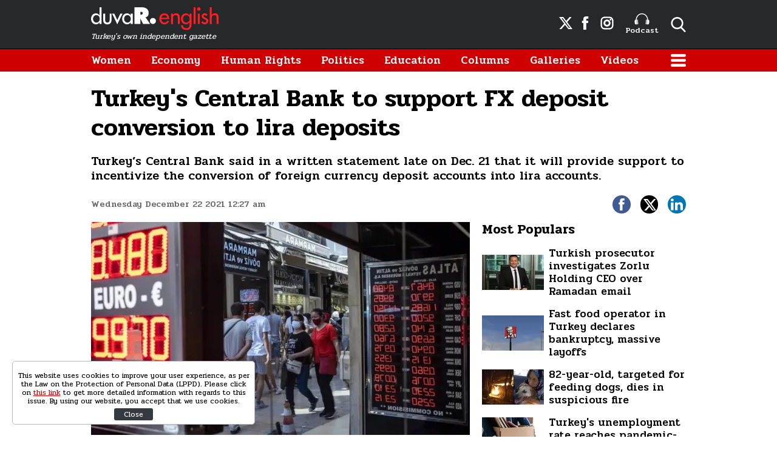

--- FILE ---
content_type: text/html; charset=utf-8
request_url: https://www.google.com/recaptcha/api2/aframe
body_size: 270
content:
<!DOCTYPE HTML><html><head><meta http-equiv="content-type" content="text/html; charset=UTF-8"></head><body><script nonce="FkJ5KmBU06wjqwKwYUMqKg">/** Anti-fraud and anti-abuse applications only. See google.com/recaptcha */ try{var clients={'sodar':'https://pagead2.googlesyndication.com/pagead/sodar?'};window.addEventListener("message",function(a){try{if(a.source===window.parent){var b=JSON.parse(a.data);var c=clients[b['id']];if(c){var d=document.createElement('img');d.src=c+b['params']+'&rc='+(localStorage.getItem("rc::a")?sessionStorage.getItem("rc::b"):"");window.document.body.appendChild(d);sessionStorage.setItem("rc::e",parseInt(sessionStorage.getItem("rc::e")||0)+1);localStorage.setItem("rc::h",'1768377825060');}}}catch(b){}});window.parent.postMessage("_grecaptcha_ready", "*");}catch(b){}</script></body></html>

--- FILE ---
content_type: application/javascript; charset=utf-8
request_url: https://fundingchoicesmessages.google.com/f/AGSKWxW-S03u25ckev--QSSXGQ7ULlcFsXx6pt5jErIHqPcb5mfOZ2GBg5XHkvTgoJ3qJT68U9abFQj_SeZCqtjv-I4eM4K6JbnIAQm-xfR1T2Nxeeky1VTuIh41-cqGp47BzrrFBVIPF7r7VxMlLRgNnttyGLekWOIEjtCFddZyPsLIShJFqPNpekCJwxgl/_/stickyads./headvert./ads/default_/adswap.-skyscrapper160x600.
body_size: -1289
content:
window['c92511ad-1369-4bac-8a0c-9af3a154b96f'] = true;

--- FILE ---
content_type: application/javascript; charset=utf-8
request_url: https://fundingchoicesmessages.google.com/f/AGSKWxUtxN02rKOQD-6xKyFh35NkZV-JA4ZzjoCqIfx8uyZf-YnZHBZrLAmisKPKaTDY7TM8r66wopE_QuFU0ba5ht5Z0rwddT7HsCue62Y4v-8EcraBXtLZ3XvcChwZQwPCAxyF9WDLfg==?fccs=W251bGwsbnVsbCxudWxsLG51bGwsbnVsbCxudWxsLFsxNzY4Mzc3ODIyLDk2MjAwMDAwMF0sbnVsbCxudWxsLG51bGwsW251bGwsWzddXSwiaHR0cHM6Ly93d3cuZHV2YXJlbmdsaXNoLmNvbS90dXJrZXlzLWNlbnRyYWwtYmFuay10by1zdXBwb3J0LWZ4LWRlcG9zaXQtY29udmVyc2lvbi10by1saXJhLWRlcG9zaXRzLW5ld3MtNTk5MjIiLG51bGwsW1s4LCJHUDJhalpYUUFnYyJdLFs5LCJlbi1VUyJdLFsxOSwiMiJdLFsxNywiWzBdIl0sWzI0LCIiXSxbMjksImZhbHNlIl1dXQ
body_size: -207
content:
if (typeof __googlefc.fcKernelManager.run === 'function') {"use strict";this.default_ContributorServingResponseClientJs=this.default_ContributorServingResponseClientJs||{};(function(_){var window=this;
try{
var OH=function(a){this.A=_.t(a)};_.u(OH,_.J);var PH=_.Zc(OH);var QH=function(a,b,c){this.B=a;this.params=b;this.j=c;this.l=_.F(this.params,4);this.o=new _.bh(this.B.document,_.O(this.params,3),new _.Og(_.Ok(this.j)))};QH.prototype.run=function(){if(_.P(this.params,10)){var a=this.o;var b=_.ch(a);b=_.Jd(b,4);_.gh(a,b)}a=_.Pk(this.j)?_.Xd(_.Pk(this.j)):new _.Zd;_.$d(a,9);_.F(a,4)!==1&&_.H(a,4,this.l===2||this.l===3?1:2);_.Dg(this.params,5)&&(b=_.O(this.params,5),_.fg(a,6,b));return a};var RH=function(){};RH.prototype.run=function(a,b){var c,d;return _.v(function(e){c=PH(b);d=(new QH(a,c,_.A(c,_.Nk,2))).run();return e.return({ia:_.L(d)})})};_.Rk(8,new RH);
}catch(e){_._DumpException(e)}
}).call(this,this.default_ContributorServingResponseClientJs);
// Google Inc.

//# sourceURL=/_/mss/boq-content-ads-contributor/_/js/k=boq-content-ads-contributor.ContributorServingResponseClientJs.en_US.GP2ajZXQAgc.es5.O/d=1/exm=kernel_loader,loader_js_executable/ed=1/rs=AJlcJMwxu1KDYCo_MT4gCPaAdBlhVAdLlg/m=web_iab_tcf_v2_signal_executable
__googlefc.fcKernelManager.run('\x5b\x5b\x5b8,\x22\x5bnull,\x5b\x5bnull,null,null,\\\x22https:\/\/fundingchoicesmessages.google.com\/f\/AGSKWxVnbhzwV7k-ng-_camYLipzHlNK-IzbBVsIZvIztBiAMDTmLLzhogy52zyHfyngLuGrEusVDgqkanZGBZ4SrQPwxZGWYxjbYHHr7KQxH3goUeejNUtZ93l_Ucr_7aMyeuk4HMQfSg\\\\u003d\\\\u003d\\\x22\x5d,null,null,\x5bnull,null,null,\\\x22https:\/\/fundingchoicesmessages.google.com\/el\/AGSKWxXzzJBgBWAIuURPs9JOGfYpi_6xu14_dPZzPX3zEYYwxmGA7b91U8jaDHX4XtY6-BSAFtw5rAOgO0lIGJDUB8b5-lKUCq_FegYQRjHEbp5ZFHUr4-qGt_lJpxC1qQGluxvjkwVPqw\\\\u003d\\\\u003d\\\x22\x5d,null,\x5bnull,\x5b7\x5d\x5d\x5d,\\\x22duvarenglish.com\\\x22,1,\\\x22tr\\\x22,null,null,null,null,1\x5d\x22\x5d\x5d,\x5bnull,null,null,\x22https:\/\/fundingchoicesmessages.google.com\/f\/AGSKWxV9-3dJC5PyhwMuNsL6NbYhwEbjpaaGGIQ_OltMsRJMNAXSiOfS7q1JCGagamFxZngaUUGd8b9JbhJyv2O1bWX9E8XaVE59hM-0qMNqu7WACCEvzZ7Lc1mh1RTFl3YQ75CsOJJcGQ\\u003d\\u003d\x22\x5d\x5d');}